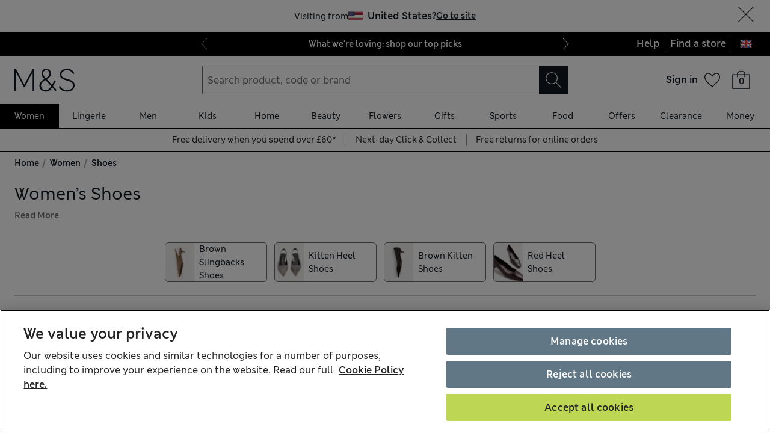

--- FILE ---
content_type: image/svg+xml
request_url: https://static.marksandspencer.com/icons/country-flags/UK.svg
body_size: 232
content:
<svg xmlns="http://www.w3.org/2000/svg" xmlns:xlink="http://www.w3.org/1999/xlink" width="23" height="13" viewBox="0 0 23 13">
  <defs>
    <polygon id="34-uk-a" points="0 0 0 13 26 13 26 0"/>
    <path id="34-uk-c" d="M13,6.5 L26,6.5 L26,13 L13,6.5 Z M13,6.5 L13,13 L0,13 L13,6.5 Z M13,6.5 L0,6.5 L0,0 L13,6.5 Z M13,6.5 L13,0 L26,0 L13,6.5 Z"/>
  </defs>
  <g fill="none" fill-rule="evenodd" transform="translate(-1.5)">
    <mask id="34-uk-b" fill="#fff">
      <use xlink:href="#34-uk-a"/>
    </mask>
    <g mask="url(#34-uk-b)">
      <polygon fill="#012169" fill-rule="nonzero" points="0 0 0 13 26 13 26 0"/>
      <path fill="#000" fill-rule="nonzero" stroke="#FFF" stroke-width="2.6" d="M0,0 L26,13 M26,0 L0,13"/>
      <mask id="34-uk-d" fill="#fff">
        <use xlink:href="#34-uk-c"/>
      </mask>
      <path fill="#000" fill-rule="nonzero" stroke="#C8102E" stroke-width="1.733" d="M0,0 L26,13 M26,0 L0,13" mask="url(#34-uk-d)"/>
      <path fill="#000" fill-rule="nonzero" stroke="#FFF" stroke-width="4.333" d="M13,0 L13,13 M0,6.5 L26,6.5"/>
      <path fill="#000" fill-rule="nonzero" stroke="#C8102E" stroke-width="2.6" d="M13,0 L13,13 M0,6.5 L26,6.5"/>
    </g>
  </g>
</svg>


--- FILE ---
content_type: application/x-javascript
request_url: https://www.marksandspencer.com/browse/asset/_next/static/chunks/83664-83594d2c0a343aab.js
body_size: 5707
content:
(self.webpackChunk_N_E=self.webpackChunk_N_E||[]).push([[83664],{93857:function(e,t,i){"use strict";i.d(t,{M:function(){return m}});var a=i(2690),n=i(64797),r=i(54569),o=i(95925),l=i(77187),s=i(32890),d=i.n(s),h=i(71563),g=i.n(h),m={List:e=>{var{children:t}=e;return(0,a.tZ)("div",{className:g().articleBanners,children:t})},Item:e=>{var{heading:t,description:i,link:s,imageUrl:h}=e,{getImageSizes:m}=(0,l.Z5)();return(0,a.BX)("div",{className:g().article,children:[(0,a.tZ)("div",{className:g().imageWrapper,children:(0,a.tZ)(d(),{src:h,alt:t,fill:!0,loader:n.tI,sizes:m({sm:"100vw",md:"50vw"})})}),(0,a.BX)("div",{className:g().bannerContent,children:[(0,a.tZ)(o.Z,{as:"h4",variant:"headingMedium",gutterBottom:2,isStrong:!0,children:t}),(0,a.tZ)(o.Z,{as:"p",gutterBottom:4,children:i}),(0,a.tZ)(r.m_,{href:s.url,variant:"primary",children:s.text})]})]})}}},20453:function(e,t,i){"use strict";i.d(t,{Z:function(){return f}});var a=i(2690),n=i(64797),r=i(95925),o=i(77187),l=i(32890),s=i.n(l),d=i(4064),h=i.n(d),g=i(27396),m=i.n(g),f={List:e=>{var{children:t}=e;return(0,a.tZ)("div",{className:m().container,children:t})},Item:e=>{var{imageUrl:t,title:i,description:l}=e,{getImageSizes:d}=(0,o.Z5)();return(0,a.BX)("div",{className:h().tile,children:[(0,a.tZ)("div",{className:h().imageWrapper,children:(0,a.tZ)(s(),{fill:!0,src:t,alt:i,loader:n.tI,sizes:d({sm:"100vw",md:"33vw"})})}),(0,a.tZ)(r.Z,{className:h().subTitle,as:"p",variant:"body",isStrong:!0,children:i}),(0,a.tZ)(r.Z,{as:"p",variant:"small",children:l})]})}}},83664:function(e,t,i){"use strict";i.d(t,{l:function(){return S}});var a=i(2690),n=i(13853),r=i(29337),o=i(58337),l=i(93857),s=i(98046),d=i(571),h=i(20453),g=i(64797),m=[{id:"8",text:'Dee is 5ft 11" / 180cm',bodyFit:"Model wears size 8 long"},{id:"12",text:'Sona is 5ft 11" / 180cm',bodyFit:"Model wears size 12 long"},{id:"16",text:'Danielle is 5ft 9.5" / 176cm',bodyFit:"Model wears size 16 long"}],f=[{id:"barrel",heading:"Barrel",mainDescription:"Designed to curve gently into a subtle barrel shape from hip to hem, these jeans are cut with a flatteringly high waist and ankle-grazing length.",link:{text:"Shop Barrel",url:"/l/women/jeans?filter=Fit%253DBarrel%2520leg"},sizes:[{id:"1",text:"Womens",image:{url:(0,g.Vh)("SD_WW_T57_9686_QQ_SP25_EC_0.jpg"),altText:"Womens Barrel Fit Denim"}}]},{id:"palazzo",heading:"Palazzo",mainDescription:"With an exaggerated wide-legged silhouette that flares out flatteringly from the hip, our palazzo-style jeans are available in a variety of washes.",link:{text:"Shop Palazzo",url:"/lyocell-blend-wide-leg-jeans/p/clp60653276"},sizes:[{id:"1",text:"Womens",image:{url:(0,g.Vh)("SD_WW_T57_9875_XA_AU24_EC_0-Actual.jpg"),altText:"Womens Palazzo Fit Denim"}}]},{id:"wide",heading:"Wide",mainDescription:"With a flattering high-waisted silhouette that’s slim fitting at the hip and loose on the leg (not to mention incredibly comfy), choose from either cropped or full-length styles.",link:{text:"Shop Wide",url:"/l/women/jeans/fs5/wide-leg"},sizes:[{id:"8",text:"Size 8",image:{url:(0,g.Vh)("03027_SHOT22_1456.jpg"),altText:"Size 8 Image for Wide Fit"},video:{url:(0,g.Vh)("03027_SHOT22_T577272_WIDE_LEG",{type:"video"}),name:"denim-fit Size 8 for Wide"}},{id:"12",text:"Size 12",image:{url:(0,g.Vh)("03027_SHOT23_0097.jpg"),altText:"Size 12 Image for Wide Fit"},video:{url:(0,g.Vh)("03027_SHOT23_T577272_WIDE_LEG",{type:"video"}),name:"denim-fit Size 12 for Wide"}},{id:"16",text:"Size 16",image:{url:(0,g.Vh)("03027_SHOT24_1221.jpg"),altText:"Size 16 Image for Wide Fit"},video:{url:(0,g.Vh)("03027_SHOT24_T577272_WIDE_LEG",{type:"video"}),name:"denim-fit Size 16 for Wide"}}]},{id:"flared",heading:"Magic Slim Flare",mainDescription:"Made from easy-to-wear stretch fabric, this retro-inspired style has a relaxed fit through the hip and thigh that flares out below the knee.",link:{text:"Shop Magic Slim Flare",url:"/l/women/jeans/fs5/flared"},sizes:[{id:"8",text:"Size 8",image:{url:(0,g.Vh)("03027_SHOT16_1068.jpg"),altText:"Size 8 Image for Magic Slim Flare Fit"},video:{url:(0,g.Vh)("03027_SHOT16_T576020_SLIM_FLARE",{type:"video"}),name:"denim-fit Size 8 for Magic Slim Flare"}},{id:"12",text:"Size 12",image:{url:(0,g.Vh)("03027_SHOT17_1618.jpg"),altText:"Size 12 Image for Magic Slim Flare Fit"},video:{url:(0,g.Vh)("03027_SHOT17_T576020_SLIM_FLARE  ",{type:"video"}),name:"denim-fit Size 12 for Magic Slim Flare"}},{id:"16",text:"Size 16",image:{url:(0,g.Vh)("03027_SHOT18_1409.jpg"),altText:"Size 16 Image for Magic Slim Flare Fit"},video:{url:(0,g.Vh)("03027_SHOT18_T576020_SLIM_FLARE",{type:"video"}),name:"denim-fit Size 16 for Magic Slim Flare"}}]},{id:"bootcut",heading:"Eva Bootcut",mainDescription:"A modern-day staple for every woman’s wardrobe, this figure-hugging style has a cut that skims the hip and thigh, then kicks out from the knee, helping to make your legs look so much longer.",link:{text:"Shop Eva Bootcut",url:"/l/women/jeans/fs5/bootcut-fit"},sizes:[{id:"8",text:"Size 8",image:{url:(0,g.Vh)("03027_SHOT19_1750.jpg"),altText:"Size 8 Image for Eva Bootcut Fit"},video:{url:(0,g.Vh)("03027_SHOT19_T577567_BOOTCUT",{type:"video"}),name:"denim-fit Size 8 for Eva Bootcut"}},{id:"12",text:"Size 12",image:{url:(0,g.Vh)("03027_SHOT20_1943.jpg"),altText:"Size 12 Image for Eva Bootcut Fit"},video:{url:(0,g.Vh)("03027_SHOT20_T577567_BOOTCUT",{type:"video"}),name:"denim-fit Size 12 for Eva Bootcut"}},{id:"16",text:"Size 16",image:{url:(0,g.Vh)("03027_SHOT21_2191.jpg"),altText:"Size 16 Image for Eva Bootcut Fit"},video:{url:(0,g.Vh)("03027_SHOT21_T577567_BOOTCUT",{type:"video"}),name:"denim-fit Size 16 for Eva Bootcut"}}]},{id:"mom",heading:"Mom",mainDescription:"With an easy-to-style high waist, a roomy fit at the hip and thigh and a relaxed leg that tapers to the ankle, our mom jeans are universally flattering.",link:{text:"Shop Mom",url:"/l/women/jeans/fs5/mom-fit"},sizes:[{id:"8",text:"Size 8",image:{url:(0,g.Vh)("03027_SHOT10_3086.jpg"),altText:"Size 8 Image for Mom Fit"},video:{url:(0,g.Vh)("03027_SHOT10_T579115_MOM",{type:"video"}),name:"denim-fit Size 8 for Mom"}},{id:"12",text:"Size 12",image:{url:(0,g.Vh)("03027_SHOT11_4138.jpg"),altText:"Size 12 Image for Mom Fit"},video:{url:(0,g.Vh)("03027_SHOT11_T579115_MOM",{type:"video"}),name:"denim-fit Size 12 for Mom"}},{id:"16",text:"Size 16",image:{url:(0,g.Vh)("03027_SHOT12_4337.jpg"),altText:"Size 16 Image for Mom Fit"},video:{url:(0,g.Vh)("03027_SHOT12_T579115_MOM",{type:"video"}),name:"denim-fit Size 16 for Mom"}}]},{id:"boyfriend",heading:"Boyfriend",mainDescription:"With a laid-back vibe that’s perfect for weekend dressing, boyfriend jeans sit lower on the waist than other styles and have a slightly oversized, slouchy fit.",link:{text:"Shop Boyfriend",url:"/l/women/jeans/fs5/boyfriend-fit"},sizes:[{id:"8",text:"Size 8",image:{url:(0,g.Vh)("03027_SHOT13_0518.jpg"),altText:"Size 8 Image for Boyfriend Fit"},video:{url:(0,g.Vh)("03027_SHOT13_T576214_BOYFRIEND",{type:"video"}),name:"denim-fit Size 8 for Boyfriend"}},{id:"12",text:"Size 12",image:{url:(0,g.Vh)("03027_SHOT14_0831.jpg"),altText:"Size 12 Image for Boyfriend Fit"},video:{url:(0,g.Vh)("03027_SHOT14_T576214_BOYFRIEND",{type:"video"}),name:"denim-fit Size 12 for Boyfriend"}},{id:"16",text:"Size 16",image:{url:(0,g.Vh)("03027_SHOT15_0642.jpg"),altText:"Size 16 Image for Boyfriend Fit"},video:{url:(0,g.Vh)("03027_SHOT15_T576214_BOYFRIEND",{type:"video"}),name:"denim-fit Size 16 for Boyfriend"}}]},{id:"cigarette",heading:"Harper Cigarette",mainDescription:"With a straight rather than tapered leg, cigarette jeans are often cropped or ankle length and a sleek, elegant way to get your denim fix.",link:{text:"Shop Harper Cigarette",url:"/l/women/jeans/fs5/cigarette-fit"},sizes:[{id:"8",text:"Size 8",image:{url:(0,g.Vh)("03027_SHOT25_2512.jpg"),altText:"Size 8 Image for Harper Cigarette Fit"},video:{url:(0,g.Vh)("03027_SHOT25_T577670_CIGARETTE",{type:"video"}),name:"denim-fit Size 8 for Harper Cigarette"}},{id:"12",text:"Size 12",image:{url:(0,g.Vh)("03027_SHOT26_2778.jpg"),altText:"Size 12 Image for Harper Cigarette Fit"},video:{url:(0,g.Vh)("03027_SHOT26_T577670_CIGARETTE",{type:"video"}),name:"denim-fit Size 12 for Harper Cigarette"}},{id:"16",text:"Size 16",image:{url:(0,g.Vh)("03027_SHOT27_2726.jpg"),altText:"Size 16 Image for Harper Cigarette Fit"},video:{url:(0,g.Vh)("03027_SHOT27_T577670_CIGARETTE",{type:"video"}),name:"denim-fit Size 16 for Harper Cigarette"}}]},{id:"skinny",heading:"Ivy Skinny",mainDescription:"Hugging your body from hip to ankle, skinnies are the perfect everyday jeans. Available in mid and high rise, plus our Magic fit, made with a sculpting yet super comfortable stretch fabric.	",link:{text:"Shop Ivy Skinny",url:"/l/women/jeans/fs5/skinny-fit"},sizes:[{id:"8",text:"Size 8",image:{url:(0,g.Vh)("03027_SHOT1_3593.jpg"),altText:"Size 8 Image for Ivy Skinny Fit"},video:{url:(0,g.Vh)("03027_SHOT1_T577561_SKINNY",{type:"video"}),name:"denim-fit Size 8 for Ivy Skinny"}},{id:"12",text:"Size 12",image:{url:(0,g.Vh)("03027_SHOT2_3830.jpg"),altText:"Size 12 Image for Ivy Skinny Fit"},video:{url:(0,g.Vh)("03027_SHOT2_T577561_SKINNY",{type:"video"}),name:"denim-fit Size 12 for Ivy Skinny"}},{id:"16",text:"Size 16",image:{url:(0,g.Vh)("03027_SHOT3_4589.jpg"),altText:"Size 16 Image for Ivy Skinny Fit"},video:{url:(0,g.Vh)("03027_SHOT3_T577561_SKINNY",{type:"video"}),name:"denim-fit Size 16 for Ivy Skinny"}}]},{id:"slim",heading:"Lily Slim",mainDescription:"With a slender fit that tapers from hip to ankle, slim-fitting jeans flatter all body shapes and are available in both mid-rise and Magic fit.",link:{text:"Shop Lily Slim",url:"/l/women/jeans/fs5/slim-fit"},sizes:[{id:"8",text:"Size 8",image:{url:(0,g.Vh)("03027_SHOT4_2380.jpg"),altText:"Size 8 Image for Lily Slim Fit"},video:{url:(0,g.Vh)("03027_SHOT4_T577564_SLIM",{type:"video"}),name:"denim-fit Size 8 for Lily Slim"}},{id:"12",text:"Size 12",image:{url:(0,g.Vh)("03027_SHOT5_2758.jpg"),altText:"Size 12 Image for Lily Slim Fit"},video:{url:(0,g.Vh)("03027_SHOT5_T577564_SLIM",{type:"video"}),name:"denim-fit Size 12 for Lily Slim"}},{id:"16",text:"Size 16",image:{url:(0,g.Vh)("03027_SHOT6_3168.jpg"),altText:"Size 16 Image for Lily Slim Fit"},video:{url:(0,g.Vh)("03027_SHOT6_T577564_SLIM",{type:"video"}),name:"denim-fit Size 16 for Lily Slim"}}]},{id:"straight",heading:"Sienna Straight",mainDescription:"Looking for a timeless pair of jeans that’ll be your go-to for seasons to come? These fit the bill perfectly, with a classic straight fit from hip to ankle that’s not too tight, or too baggy.",link:{url:"/l/women/jeans/fs5/straight-leg-2",text:"Shop Sienna Straight"},sizes:[{id:"8",text:"Size 8",image:{url:(0,g.Vh)("03027_SHOT7_3667.jpg"),altText:"Size 8 Image for Sienna Straight Fit"},video:{url:(0,g.Vh)("03027_SHOT7_T577566_STRAIGHT",{type:"video"}),name:"denim-fit Size 8 for Sienna Straight"}},{id:"12",text:"Size 12",image:{url:(0,g.Vh)("03027_SHOT8_2124.jpg"),altText:"Size 12 Image for Sienna Straight Fit"},video:{url:(0,g.Vh)("03027_SHOT8_T577566_STRAIGHT",{type:"video"}),name:"denim-fit Size 12 for Sienna Straight"}},{id:"16",text:"Size 16",image:{url:(0,g.Vh)("03027_SHOT9_3369.jpg"),altText:"Size 16 Image for Sienna Straight Fit"},video:{url:(0,g.Vh)("03027_SHOT9_T577566_STRAIGHT",{type:"video"}),name:"denim-fit Size 16 for Sienna Straight"}}]}],c=[{content:{heading:"Barrel",description:"If you want to make a statement, our curved barrel-leg jeans are the fit you need. With an exaggerated shape that curves out from the hip then in again towards the ankle, the barrel jean is one of our more fashion-forward silhouettes. Contrast the curved lines with slick tailoring and pair with ballet flats, trainers or ankle boots.",link:{text:"Shop Barrel",url:"/l/women/jeans?filter=Fit%253DBarrel%2520leg"}},imageUrl:(0,g.Vh)("SD_WW_T57_9686_QQ_SP25_EC_2.jpg")},{content:{heading:"Palazzo",description:"Palazzo-style jeans are just as easy to wear as their closest relation — the wide-leg — and the same styling rules apply. Balance out the exaggerated shape with a fitted top and always tuck or half-tuck to give your waist definition. Palazzo jeans have a more flowing shape however, with more room through the hips and legs than the wide leg, so are ideal if you want a more relaxed look.",link:{text:"Shop Palazzo",url:"/lyocell-blend-wide-leg-jeans/p/clp60653276"}},imageUrl:(0,g.Vh)("SD_WW_T57_9875_XA_AU24_EC_2-Actual.jpg")},{content:{heading:"Ivy Skinny",description:"Designed to fit snugly, our skinny jeans are made with added stretch so as well as hugging your body, they’re super comfortable, too. Choose from low, high, or mid-rise depending on your preference. Or try our Magic fit: made with a sculpting stretch fabric that streamlines your shape and ‘holds’ you in, they’ll rapidly become your new best friend.",link:{text:"Shop Ivy Skinny",url:"/l/women/jeans/fs5/skinny-fit"}},imageUrl:(0,g.Vh)("03027_SHOT1_3593crop.jpg?wid=640")},{content:{heading:"Lily Slim",description:"Love skinny jeans but want to wear something a little more forgiving? Giving you a sleek, elegant silhouette, slim-fit jeans are the perfect compromise between skinny and straight, skimming your curves rather than clinging too tightly. Equally perfect for casual weekend walks or dressing up for nights out, our range of slim-fit jeans is available in mid-rise and also our supportive Magic shaping fit. ",link:{text:"Shop Lily Slim",url:"/l/women/jeans/fs5/slim-fit"}},imageUrl:(0,g.Vh)("03027_SHOT4_2380crop.jpg?wid=640")},{content:{heading:"Sienna Straight",description:"If you want to bypass the latest trends, and find a no-fuss pair for the every day, straight-leg jeans could be the answer. This timeless style suits all and is ideal if you want a streamlined look that’s not too figure hugging. Flattering and versatile, choose a classic indigo wash that’ll go with pretty much anything and you’ll have a wardrobe staple to wear on repeat.",link:{url:"/l/women/jeans/fs5/straight-leg-2",text:"Shop Sienna Straight"}},imageUrl:(0,g.Vh)("03027_SHOT7_3667crop.jpg?wid=640")},{content:{heading:"Mom",description:"Inspired by jeans worn in the eighties and nineties, mom jeans are designed with a high-waist and a relaxed leg fit that tapers to the ankle, giving a modern-day twist to a vintage style. With a less slouchy design than boyfriend jeans, they can be dressed up or down depending on your plans. Team with a tucked-in tee and loafers for run-around days or heels and a blazer for after-work drinks.",link:{text:"Shop Mom",url:"/l/women/jeans/fs5/mom-fit"}},imageUrl:(0,g.Vh)("03027_SHOT10_3086crop.jpg?wid=640")},{content:{heading:"Boyfriend",description:"Boyfriend jeans are the perfect easy-to-wear wardrobe staple for off-duty moments, with a roomy, relaxed fit inspired by men’s clothing.  They sit lower on the waist than other styles, with a low or mid-rise, and have a slightly oversized fit and a classic, straight-cut, rather than tapered leg. Ideal for creating a laidback, yet feminine vibe, but can be smartened up instantly with a dressy top and heels.",link:{text:"Shop Boyfriend",url:"/l/women/jeans/fs5/boyfriend-fit"}},imageUrl:(0,g.Vh)("03027_SHOT13_0518crop.jpg")},{content:{heading:"Eva Bootcut",description:"A throwback to the noughties, bootcut jeans were once the uniform of everyone from WAGs to mums on the school run, and are now back firmly in vogue. This figure-flattering style hugs the hip and thigh, then flares out from the knee, and is unbeatable for making your legs look so much  longer. Double up your denim and wear with Western-style boots for a fresh take on this classic fit.",link:{text:"Shop Eva Bootcut",url:"/l/women/jeans/fs5/bootcut-fit"}},imageUrl:(0,g.Vh)("03027_SHOT19_1750crop.jpg?wid=640")},{content:{heading:"Magic Slim Flare",description:"Cousin to the bootcut, but with a more relaxed fit through the hip and thigh, flared jeans have been firmly on the style map since the 1960s. With a flattering high waisted cut, wear with simple, fitted garments on top to let the jeans have the spotlight. Heels really lend themselves to this style of jeans: try sleek, heeled boots in the colder months, or chic kitten heels when the weather warms.",link:{text:"Shop Magic Slim Flare",url:"/l/women/jeans/fs5/flared"}},imageUrl:(0,g.Vh)("03027_SHOT16_1068crop.jpg?wid=640")},{content:{heading:"Wide",description:"Make a statement with a pair of wide leg jeans - the latest go-to style on the block. With a flattering waist-defining silhouette that hugs the hips, then flows out into a relaxed wide leg, these jeans are effortlessly versatile and deserve a place in every wardrobe. Whether you choose cropped or full-length the choice is yours. Wear with tops tucked or half-tucked in to define your shape, and team with everything from boots to sandals.",link:{text:"Shop Wide",url:"/l/women/jeans/fs5/wide-leg"}},imageUrl:(0,g.Vh)("03027_SHOT22_1456crop.jpg")},{content:{heading:"Harper Cigarette",description:"With a sleek, retro-style silhouette and a slim, straight leg that skims rather than hugs the body, cigarette-style jeans are the perfect halfway house between straight and skinny jeans. Choose a pair that sits just above your ankle, team with loafers or Mary Jane’s for the ultimate in dressed-down preppy chic.",link:{text:"Shop Harper Cigarette",url:"/l/women/jeans/fs5/cigarette-fit"}},imageUrl:(0,g.Vh)("03027_SHOT25_2512crop.jpg")}],p=[{title:"Support act",description:"Discover our Magic shaping jeans that flatten and sculpt your hips and tummy, giving you curves in all the right places.",imageUrl:(0,g.Vh)("03027_SHOT16_1243.jpg")},{title:"Great shapes",description:"With clever darts to lift and shape, no-gape waistbands and a choice of flattering leg shapes from skinny to bootcut, discover your best-ever fit.",imageUrl:(0,g.Vh)("03027_SHOT18_1492.jpg")},{title:"Comfort is king",description:"Thanks to our super soft and stretchy denim you’ll find every fit is just so comfy. We only use cotton that’s responsibly sourced, and by measuring the water in each wash, we’re careful with every drop.",imageUrl:(0,g.Vh)("03027_SHOT25_2524.jpg")}],u=f.map(e=>e.id),S=e=>{var{defaultFit:t,pageType:i}=e,[g,S]=(0,n.useState)(()=>f[0].sizes[0].id),_=(0,n.useCallback)(e=>{S(e),(0,r.ec)((0,o.RP)({pageType:i,kind:"womens-denim",interactionType:"select-size",selectedValue:e,linkType:"btn"}))},[i]),y=(0,n.useCallback)(e=>{(0,r.ec)((0,o.RP)({pageType:i,kind:"womens-denim",interactionType:"choose-a-fit",selectedValue:e,linkType:"pill"}))},[i]),T=m.find(e=>e.id===g);return(0,a.BX)(a.HY,{children:[(0,a.BX)(s.mQ.Root,{onChange:y,defaultFitValue:t,supportedFits:u,children:[(0,a.tZ)(s.mQ.List,{tabs:f.map(e=>({label:e.heading,value:e.id}))}),f.map(e=>(0,a.tZ)(s.mQ.Panel,{value:e.id,children:(0,a.BX)(s.Ge.Root,{children:[(0,a.BX)(s.Ge.Content,{children:[(0,a.tZ)(s.Ge.Title,{children:e.heading}),(0,a.tZ)(s.Ge.Description,{children:e.mainDescription}),T&&(0,a.tZ)(s.Ge.ModelInfo,{description:T.text,bodyFit:T.bodyFit}),(0,a.tZ)(s.Ge.CTA,{href:(0,o.BS)({link:e.link.url,category:"ww_denim-fit-guide",buttonText:e.link.text,component:"fit-widget"}),children:e.link.text})]}),(0,a.tZ)(s.Ge.Media,{children:(0,a.tZ)(s.FH,{selectedFitLabel:e.heading,selectedSizeId:g,onSizeChange:_,sizes:e.sizes,onPlay:e=>{(0,r.ec)((0,o.OL)({action:"start",kind:"womens-denim",videoName:e}))},onPause:e=>{(0,r.ec)((0,o.OL)({action:"pause",kind:"womens-denim",videoName:e}))}})})]})},e.id))]}),(0,a.tZ)(d.VJ,{title:"Jeans for Your Body",children:(0,a.tZ)(h.Z.List,{children:p.map(e=>(0,a.tZ)(h.Z.Item,{title:e.title,description:e.description,imageUrl:e.imageUrl},e.title))})}),(0,a.tZ)(d.VJ,{title:"M&S Fits in Focus",hasPadding:!1,children:(0,a.tZ)(l.M.List,{children:c.map(e=>(0,a.tZ)(l.M.Item,{heading:e.content.heading,description:e.content.description,link:{url:(0,o.BS)({link:e.content.link.url,category:"ww_denim-fit-guide",buttonText:e.content.link.text,component:"article"}),text:e.content.link.text},imageUrl:e.imageUrl},e.content.heading))})})]})}},71563:function(e){e.exports={articleBanners:"article-banners_articleBanners__xksCh",article:"article-banners_article__syXs_",imageWrapper:"article-banners_imageWrapper__T2naR",bannerContent:"article-banners_bannerContent__oFwMg"}},4064:function(e){e.exports={tile:"tile_tile__aLQUV",imageWrapper:"tile_imageWrapper__Yt1_8",subTitle:"tile_subTitle__CNNM0"}},27396:function(e){e.exports={container:"trade-tiles_container__2OB66"}}}]);
//# sourceMappingURL=83664-83594d2c0a343aab.js.map

--- FILE ---
content_type: application/x-javascript
request_url: https://www.marksandspencer.com/browse/asset/_next/static/chunks/43463-5f6d9310e0d1c2b0.js
body_size: 6976
content:
(self.webpackChunk_N_E=self.webpackChunk_N_E||[]).push([[43463],{55402:function(t,r,e){var n=e(57890),i=e(67476);function a(t){this.__wrapped__=t,this.__actions__=[],this.__dir__=1,this.__filtered__=!1,this.__iteratees__=[],this.__takeCount__=4294967295,this.__views__=[]}a.prototype=n(i.prototype),a.prototype.constructor=a,t.exports=a},77915:function(t,r,e){var n=e(57890),i=e(67476);function a(t,r){this.__wrapped__=t,this.__actions__=[],this.__chain__=!!r,this.__index__=0,this.__values__=void 0}a.prototype=n(i.prototype),a.prototype.constructor=a,t.exports=a},67476:function(t){t.exports=function(){}},16740:function(t,r,e){var n=e(80229),i=e(13660),a=i?function(t,r){return i.set(t,r),t}:n;t.exports=a},94111:function(t){var r=Math.max;t.exports=function(t,e,n,i){for(var a=-1,o=t.length,s=n.length,u=-1,l=e.length,p=r(o-s,0),c=Array(l+p),f=!i;++u<l;)c[u]=e[u];for(;++a<s;)(f||a<o)&&(c[n[a]]=t[a]);for(;p--;)c[u++]=t[a++];return c}},87157:function(t){var r=Math.max;t.exports=function(t,e,n,i){for(var a=-1,o=t.length,s=-1,u=n.length,l=-1,p=e.length,c=r(o-u,0),f=Array(c+p),h=!i;++a<c;)f[a]=t[a];for(var d=a;++l<p;)f[d+l]=e[l];for(;++s<u;)(h||a<o)&&(f[d+n[s]]=t[a++]);return f}},96341:function(t){t.exports=function(t,r){for(var e=t.length,n=0;e--;)t[e]===r&&++n;return n}},55516:function(t,r,e){var n=e(87309),i=e(83250);t.exports=function(t,r,e){var a=1&r,o=n(t);return function r(){return(this&&this!==i&&this instanceof r?o:t).apply(a?e:this,arguments)}}},87309:function(t,r,e){var n=e(57890),i=e(93702);t.exports=function(t){return function(){var r=arguments;switch(r.length){case 0:return new t;case 1:return new t(r[0]);case 2:return new t(r[0],r[1]);case 3:return new t(r[0],r[1],r[2]);case 4:return new t(r[0],r[1],r[2],r[3]);case 5:return new t(r[0],r[1],r[2],r[3],r[4]);case 6:return new t(r[0],r[1],r[2],r[3],r[4],r[5]);case 7:return new t(r[0],r[1],r[2],r[3],r[4],r[5],r[6])}var e=n(t.prototype),a=t.apply(e,r);return i(a)?a:e}}},25406:function(t,r,e){var n=e(82274),i=e(87309),a=e(14963),o=e(2226),s=e(95903),u=e(38577),l=e(83250);t.exports=function(t,r,e){var p=i(t);return function i(){for(var c=arguments.length,f=Array(c),h=c,d=s(i);h--;)f[h]=arguments[h];var g=c<3&&f[0]!==d&&f[c-1]!==d?[]:u(f,d);return(c-=g.length)<e?o(t,r,a,i.placeholder,void 0,f,g,void 0,void 0,e-c):n(this&&this!==l&&this instanceof i?p:t,this,f)}}},14963:function(t,r,e){var n=e(94111),i=e(87157),a=e(96341),o=e(87309),s=e(2226),u=e(95903),l=e(58656),p=e(38577),c=e(83250);t.exports=function t(r,e,f,h,d,g,v,y,m,x){var _=128&e,A=1&e,W=2&e,I=24&e,R=512&e,w=W?void 0:o(r);return function k(){for(var O=arguments.length,b=Array(O),E=O;E--;)b[E]=arguments[E];if(I)var B=u(k),M=a(b,B);if(h&&(b=n(b,h,d,I)),g&&(b=i(b,g,v,I)),O-=M,I&&O<x){var F=p(b,B);return s(r,e,t,k.placeholder,f,b,F,y,m,x-O)}var j=A?f:this,C=W?j[r]:r;return O=b.length,y?b=l(b,y):R&&O>1&&b.reverse(),_&&m<O&&(b.length=m),this&&this!==c&&this instanceof k&&(C=w||o(C)),C.apply(j,b)}}},70971:function(t,r,e){var n=e(82274),i=e(87309),a=e(83250);t.exports=function(t,r,e,o){var s=1&r,u=i(t);return function r(){for(var i=-1,l=arguments.length,p=-1,c=o.length,f=Array(c+l);++p<c;)f[p]=o[p];for(;l--;)f[p++]=arguments[++i];return n(this&&this!==a&&this instanceof r?u:t,s?e:this,f)}}},2226:function(t,r,e){var n=e(89783),i=e(54449),a=e(70241);t.exports=function(t,r,e,o,s,u,l,p,c,f){var h=8&r;r|=h?32:64,4&(r&=~(h?64:32))||(r&=-4);var d=[t,r,s,h?u:void 0,h?l:void 0,h?void 0:u,h?void 0:l,p,c,f],g=e.apply(void 0,d);return n(t)&&i(g,d),g.placeholder=o,a(g,t,r)}},31059:function(t,r,e){var n=e(16740),i=e(55516),a=e(25406),o=e(14963),s=e(70971),u=e(14267),l=e(86951),p=e(54449),c=e(70241),f=e(96843),h=Math.max;t.exports=function(t,r,e,d,g,v,y,m){var x=2&r;if(!x&&"function"!=typeof t)throw TypeError("Expected a function");var _=d?d.length:0;if(_||(r&=-97,d=g=void 0),y=void 0===y?y:h(f(y),0),m=void 0===m?m:f(m),_-=g?g.length:0,64&r){var A=d,W=g;d=g=void 0}var I=x?void 0:u(t),R=[t,r,e,d,g,A,W,v,y,m];if(I&&l(R,I),t=R[0],r=R[1],e=R[2],d=R[3],g=R[4],(m=R[9]=void 0===R[9]?x?0:t.length:h(R[9]-_,0))||!(24&r)||(r&=-25),r&&1!=r)w=8==r||16==r?a(t,r,m):32!=r&&33!=r||g.length?o.apply(void 0,R):s(t,r,e,d);else var w=i(t,r,e);return c((I?n:p)(w,R),t,r)}},14267:function(t,r,e){var n=e(13660),i=e(71607),a=n?function(t){return n.get(t)}:i;t.exports=a},70705:function(t,r,e){var n=e(23188),i=Object.prototype.hasOwnProperty;t.exports=function(t){for(var r=t.name+"",e=n[r],a=i.call(n,r)?e.length:0;a--;){var o=e[a],s=o.func;if(null==s||s==t)return o.name}return r}},95903:function(t){t.exports=function(t){return t.placeholder}},82930:function(t){var r=/\{\n\/\* \[wrapped with (.+)\] \*/,e=/,? & /;t.exports=function(t){var n=t.match(r);return n?n[1].split(e):[]}},62950:function(t){var r=/\{(?:\n\/\* \[wrapped with .+\] \*\/)?\n?/;t.exports=function(t,e){var n=e.length;if(!n)return t;var i=n-1;return e[i]=(n>1?"& ":"")+e[i],e=e.join(n>2?", ":" "),t.replace(r,"{\n/* [wrapped with "+e+"] */\n")}},89783:function(t,r,e){var n=e(55402),i=e(14267),a=e(70705),o=e(61821);t.exports=function(t){var r=a(t),e=o[r];if("function"!=typeof e||!(r in n.prototype))return!1;if(t===e)return!0;var s=i(e);return!!s&&t===s[0]}},86951:function(t,r,e){var n=e(94111),i=e(87157),a=e(38577),o="__lodash_placeholder__",s=Math.min;t.exports=function(t,r){var e=t[1],u=r[1],l=e|u,p=l<131,c=128==u&&8==e||128==u&&256==e&&t[7].length<=r[8]||384==u&&r[7].length<=r[8]&&8==e;if(!(p||c))return t;1&u&&(t[2]=r[2],l|=1&e?0:4);var f=r[3];if(f){var h=t[3];t[3]=h?n(h,f,r[4]):f,t[4]=h?a(t[3],o):r[4]}return(f=r[5])&&(h=t[5],t[5]=h?i(h,f,r[6]):f,t[6]=h?a(t[5],o):r[6]),(f=r[7])&&(t[7]=f),128&u&&(t[8]=null==t[8]?r[8]:s(t[8],r[8])),null==t[9]&&(t[9]=r[9]),t[0]=r[0],t[1]=l,t}},13660:function(t,r,e){var n=e(98001),i=n&&new n;t.exports=i},23188:function(t){t.exports={}},58656:function(t,r,e){var n=e(32166),i=e(5023),a=Math.min;t.exports=function(t,r){for(var e=t.length,o=a(r.length,e),s=n(t);o--;){var u=r[o];t[o]=i(u,e)?s[u]:void 0}return t}},38577:function(t){var r="__lodash_placeholder__";t.exports=function(t,e){for(var n=-1,i=t.length,a=0,o=[];++n<i;){var s=t[n];(s===e||s===r)&&(t[n]=r,o[a++]=n)}return o}},54449:function(t,r,e){var n=e(16740),i=e(37357)(n);t.exports=i},70241:function(t,r,e){var n=e(82930),i=e(62950),a=e(4173),o=e(58029);t.exports=function(t,r,e){var s=r+"";return a(t,i(s,o(n(s),e)))}},58029:function(t,r,e){var n=e(84004),i=e(45436),a=[["ary",128],["bind",1],["bindKey",2],["curry",8],["curryRight",16],["flip",512],["partial",32],["partialRight",64],["rearg",256]];t.exports=function(t,r){return n(a,function(e){var n="_."+e[0];r&e[1]&&!i(t,n)&&t.push(n)}),t.sort()}},18153:function(t,r,e){var n=e(55402),i=e(77915),a=e(32166);t.exports=function(t){if(t instanceof n)return t.clone();var r=new i(t.__wrapped__,t.__chain__);return r.__actions__=a(t.__actions__),r.__index__=t.__index__,r.__values__=t.__values__,r}},80889:function(t,r,e){var n=e(31059);t.exports=function(t,r,e){return r=e?void 0:r,r=t&&null==r?t.length:r,n(t,128,void 0,void 0,void 0,void 0,r)}},17953:function(t,r,e){var n=e(18361);t.exports=function(t){return n(t,4)}},17954:function(t,r,e){var n=e(31059);function i(t,r,e){var a=n(t,8,void 0,void 0,void 0,void 0,void 0,r=e?void 0:r);return a.placeholder=i.placeholder,a}i.placeholder={},t.exports=i},62900:function(t,r,e){var n=e(45633),i=e(98733),a=Array.prototype.push;function o(t,r){return 2==r?function(r,e){return t(r,e)}:function(r){return t(r)}}function s(t){for(var r=t?t.length:0,e=Array(r);r--;)e[r]=t[r];return e}function u(t,r){return function(){var e=arguments.length;if(e){for(var n=Array(e);e--;)n[e]=arguments[e];var i=n[0]=r.apply(void 0,n);return t.apply(void 0,n),i}}}t.exports=function t(r,e,l,p){var c="function"==typeof e,f=e===Object(e);if(f&&(p=l,l=e,e=void 0),null==l)throw TypeError();p||(p={});var h={cap:!("cap"in p)||p.cap,curry:!("curry"in p)||p.curry,fixed:!("fixed"in p)||p.fixed,immutable:!("immutable"in p)||p.immutable,rearg:!("rearg"in p)||p.rearg},d=c?l:i,g="curry"in p&&p.curry,v="fixed"in p&&p.fixed,y="rearg"in p&&p.rearg,m=c?l.runInContext():void 0,x=c?l:{ary:r.ary,assign:r.assign,clone:r.clone,curry:r.curry,forEach:r.forEach,isArray:r.isArray,isError:r.isError,isFunction:r.isFunction,isWeakMap:r.isWeakMap,iteratee:r.iteratee,keys:r.keys,rearg:r.rearg,toInteger:r.toInteger,toPath:r.toPath},_=x.ary,A=x.assign,W=x.clone,I=x.curry,R=x.forEach,w=x.isArray,k=x.isError,O=x.isFunction,b=x.isWeakMap,E=x.keys,B=x.rearg,M=x.toInteger,F=x.toPath,j=E(n.aryMethod),C={castArray:function(t){return function(){var r=arguments[0];return w(r)?t(s(r)):t.apply(void 0,arguments)}},iteratee:function(t){return function(){var r=arguments[0],e=arguments[1],n=t(r,e),i=n.length;return h.cap&&"number"==typeof e?(e=e>2?e-2:1,i&&i<=e?n:o(n,e)):n}},mixin:function(t){return function(r){var e=this;if(!O(e))return t(e,Object(r));var n=[];return R(E(r),function(t){O(r[t])&&n.push([t,e.prototype[t]])}),t(e,Object(r)),R(n,function(t){var r=t[1];O(r)?e.prototype[t[0]]=r:delete e.prototype[t[0]]}),e}},nthArg:function(t){return function(r){var e=r<0?1:M(r)+1;return I(t(r),e)}},rearg:function(t){return function(r,e){var n=e?e.length:0;return I(t(r,e),n)}},runInContext:function(e){return function(n){return t(r,e(n),p)}}};function L(t,r,e){if(h.fixed&&(v||!n.skipFixed[t])){var i=n.methodSpread[t],o=i&&i.start;return void 0===o?_(r,e):function(){for(var t=arguments.length,e=t-1,n=Array(t);t--;)n[t]=arguments[t];var i=n[o],s=n.slice(0,o);return i&&a.apply(s,i),o!=e&&a.apply(s,n.slice(o+1)),r.apply(this,s)}}return r}function S(t,r,e){return h.rearg&&e>1&&(y||!n.skipRearg[t])?B(r,n.methodRearg[t]||n.aryRearg[e]):r}function D(t,r){r=F(r);for(var e=-1,n=r.length,i=n-1,a=W(Object(t)),o=a;null!=o&&++e<n;){var s=r[e],u=o[s];null==u||O(u)||k(u)||b(u)||(o[s]=W(e==i?u:Object(u))),o=o[s]}return a}function P(r,e){var i=n.aliasToReal[r]||r,a=n.remap[i]||i,o=p;return function(r){var n=c?m[a]:e;return t(c?m:x,i,n,A(A({},o),r))}}function z(t,r){return function(){var e=arguments.length;if(!e)return t();for(var n=Array(e);e--;)n[e]=arguments[e];var i=h.rearg?0:e-1;return n[i]=r(n[i]),t.apply(void 0,n)}}function q(t,r,e){var i,a=n.aliasToReal[t]||t,l=r,p=C[a];return p?l=p(r):h.immutable&&(n.mutate.array[a]?l=u(r,s):n.mutate.object[a]?l=u(r,function(t){return r({},t)}):n.mutate.set[a]&&(l=u(r,D))),R(j,function(t){return R(n.aryMethod[t],function(r){if(a==r){var e,s=n.methodSpread[a];return i=s&&s.afterRearg?L(a,S(a,l,t),t):S(a,L(a,l,t),t),e=i=function(t,r){if(h.cap){var e=n.iterateeRearg[t];if(e)return z(r,function(t){var r,n=e.length;return r=B(o(t,n),e),2==n?function(t,e){return r.apply(void 0,arguments)}:function(t){return r.apply(void 0,arguments)}});var i=!c&&n.iterateeAry[t];if(i)return z(r,function(t){return"function"==typeof t?o(t,i):t})}return r}(a,i),i=g||h.curry&&t>1?I(e,t):e,!1}}),!i}),i||(i=l),i==r&&(i=g?I(i,1):function(){return r.apply(this,arguments)}),i.convert=P(a,r),i.placeholder=r.placeholder=e,i}if(!f)return q(e,l,d);var T=l,K=[];return R(j,function(t){R(n.aryMethod[t],function(t){var r=T[n.remap[t]||t];r&&K.push([t,q(t,r,T)])})}),R(E(T),function(t){var r=T[t];if("function"==typeof r){for(var e=K.length;e--;)if(K[e][0]==t)return;r.convert=P(t,r),K.push([t,r])}}),R(K,function(t){T[t[0]]=t[1]}),T.convert=function(t){return T.runInContext.convert(t)(void 0)},T.placeholder=T,R(E(T),function(t){R(n.realToAlias[t]||[],function(r){T[r]=T[t]})}),T}},27445:function(t){t.exports={cap:!1,curry:!1,fixed:!1,immutable:!1,rearg:!1}},45633:function(t,r){r.aliasToReal={each:"forEach",eachRight:"forEachRight",entries:"toPairs",entriesIn:"toPairsIn",extend:"assignIn",extendAll:"assignInAll",extendAllWith:"assignInAllWith",extendWith:"assignInWith",first:"head",conforms:"conformsTo",matches:"isMatch",property:"get",__:"placeholder",F:"stubFalse",T:"stubTrue",all:"every",allPass:"overEvery",always:"constant",any:"some",anyPass:"overSome",apply:"spread",assoc:"set",assocPath:"set",complement:"negate",compose:"flowRight",contains:"includes",dissoc:"unset",dissocPath:"unset",dropLast:"dropRight",dropLastWhile:"dropRightWhile",equals:"isEqual",identical:"eq",indexBy:"keyBy",init:"initial",invertObj:"invert",juxt:"over",omitAll:"omit",nAry:"ary",path:"get",pathEq:"matchesProperty",pathOr:"getOr",paths:"at",pickAll:"pick",pipe:"flow",pluck:"map",prop:"get",propEq:"matchesProperty",propOr:"getOr",props:"at",symmetricDifference:"xor",symmetricDifferenceBy:"xorBy",symmetricDifferenceWith:"xorWith",takeLast:"takeRight",takeLastWhile:"takeRightWhile",unapply:"rest",unnest:"flatten",useWith:"overArgs",where:"conformsTo",whereEq:"isMatch",zipObj:"zipObject"},r.aryMethod={1:["assignAll","assignInAll","attempt","castArray","ceil","create","curry","curryRight","defaultsAll","defaultsDeepAll","floor","flow","flowRight","fromPairs","invert","iteratee","memoize","method","mergeAll","methodOf","mixin","nthArg","over","overEvery","overSome","rest","reverse","round","runInContext","spread","template","trim","trimEnd","trimStart","uniqueId","words","zipAll"],2:["add","after","ary","assign","assignAllWith","assignIn","assignInAllWith","at","before","bind","bindAll","bindKey","chunk","cloneDeepWith","cloneWith","concat","conformsTo","countBy","curryN","curryRightN","debounce","defaults","defaultsDeep","defaultTo","delay","difference","divide","drop","dropRight","dropRightWhile","dropWhile","endsWith","eq","every","filter","find","findIndex","findKey","findLast","findLastIndex","findLastKey","flatMap","flatMapDeep","flattenDepth","forEach","forEachRight","forIn","forInRight","forOwn","forOwnRight","get","groupBy","gt","gte","has","hasIn","includes","indexOf","intersection","invertBy","invoke","invokeMap","isEqual","isMatch","join","keyBy","lastIndexOf","lt","lte","map","mapKeys","mapValues","matchesProperty","maxBy","meanBy","merge","mergeAllWith","minBy","multiply","nth","omit","omitBy","overArgs","pad","padEnd","padStart","parseInt","partial","partialRight","partition","pick","pickBy","propertyOf","pull","pullAll","pullAt","random","range","rangeRight","rearg","reject","remove","repeat","restFrom","result","sampleSize","some","sortBy","sortedIndex","sortedIndexOf","sortedLastIndex","sortedLastIndexOf","sortedUniqBy","split","spreadFrom","startsWith","subtract","sumBy","take","takeRight","takeRightWhile","takeWhile","tap","throttle","thru","times","trimChars","trimCharsEnd","trimCharsStart","truncate","union","uniqBy","uniqWith","unset","unzipWith","without","wrap","xor","zip","zipObject","zipObjectDeep"],3:["assignInWith","assignWith","clamp","differenceBy","differenceWith","findFrom","findIndexFrom","findLastFrom","findLastIndexFrom","getOr","includesFrom","indexOfFrom","inRange","intersectionBy","intersectionWith","invokeArgs","invokeArgsMap","isEqualWith","isMatchWith","flatMapDepth","lastIndexOfFrom","mergeWith","orderBy","padChars","padCharsEnd","padCharsStart","pullAllBy","pullAllWith","rangeStep","rangeStepRight","reduce","reduceRight","replace","set","slice","sortedIndexBy","sortedLastIndexBy","transform","unionBy","unionWith","update","xorBy","xorWith","zipWith"],4:["fill","setWith","updateWith"]},r.aryRearg={2:[1,0],3:[2,0,1],4:[3,2,0,1]},r.iterateeAry={dropRightWhile:1,dropWhile:1,every:1,filter:1,find:1,findFrom:1,findIndex:1,findIndexFrom:1,findKey:1,findLast:1,findLastFrom:1,findLastIndex:1,findLastIndexFrom:1,findLastKey:1,flatMap:1,flatMapDeep:1,flatMapDepth:1,forEach:1,forEachRight:1,forIn:1,forInRight:1,forOwn:1,forOwnRight:1,map:1,mapKeys:1,mapValues:1,partition:1,reduce:2,reduceRight:2,reject:1,remove:1,some:1,takeRightWhile:1,takeWhile:1,times:1,transform:2},r.iterateeRearg={mapKeys:[1],reduceRight:[1,0]},r.methodRearg={assignInAllWith:[1,0],assignInWith:[1,2,0],assignAllWith:[1,0],assignWith:[1,2,0],differenceBy:[1,2,0],differenceWith:[1,2,0],getOr:[2,1,0],intersectionBy:[1,2,0],intersectionWith:[1,2,0],isEqualWith:[1,2,0],isMatchWith:[2,1,0],mergeAllWith:[1,0],mergeWith:[1,2,0],padChars:[2,1,0],padCharsEnd:[2,1,0],padCharsStart:[2,1,0],pullAllBy:[2,1,0],pullAllWith:[2,1,0],rangeStep:[1,2,0],rangeStepRight:[1,2,0],setWith:[3,1,2,0],sortedIndexBy:[2,1,0],sortedLastIndexBy:[2,1,0],unionBy:[1,2,0],unionWith:[1,2,0],updateWith:[3,1,2,0],xorBy:[1,2,0],xorWith:[1,2,0],zipWith:[1,2,0]},r.methodSpread={assignAll:{start:0},assignAllWith:{start:0},assignInAll:{start:0},assignInAllWith:{start:0},defaultsAll:{start:0},defaultsDeepAll:{start:0},invokeArgs:{start:2},invokeArgsMap:{start:2},mergeAll:{start:0},mergeAllWith:{start:0},partial:{start:1},partialRight:{start:1},without:{start:1},zipAll:{start:0}},r.mutate={array:{fill:!0,pull:!0,pullAll:!0,pullAllBy:!0,pullAllWith:!0,pullAt:!0,remove:!0,reverse:!0},object:{assign:!0,assignAll:!0,assignAllWith:!0,assignIn:!0,assignInAll:!0,assignInAllWith:!0,assignInWith:!0,assignWith:!0,defaults:!0,defaultsAll:!0,defaultsDeep:!0,defaultsDeepAll:!0,merge:!0,mergeAll:!0,mergeAllWith:!0,mergeWith:!0},set:{set:!0,setWith:!0,unset:!0,update:!0,updateWith:!0}},r.realToAlias=function(){var t=Object.prototype.hasOwnProperty,e=r.aliasToReal,n={};for(var i in e){var a=e[i];t.call(n,a)?n[a].push(i):n[a]=[i]}return n}(),r.remap={assignAll:"assign",assignAllWith:"assignWith",assignInAll:"assignIn",assignInAllWith:"assignInWith",curryN:"curry",curryRightN:"curryRight",defaultsAll:"defaults",defaultsDeepAll:"defaultsDeep",findFrom:"find",findIndexFrom:"findIndex",findLastFrom:"findLast",findLastIndexFrom:"findLastIndex",getOr:"get",includesFrom:"includes",indexOfFrom:"indexOf",invokeArgs:"invoke",invokeArgsMap:"invokeMap",lastIndexOfFrom:"lastIndexOf",mergeAll:"merge",mergeAllWith:"mergeWith",padChars:"pad",padCharsEnd:"padEnd",padCharsStart:"padStart",propertyOf:"get",rangeStep:"range",rangeStepRight:"rangeRight",restFrom:"rest",spreadFrom:"spread",trimChars:"trim",trimCharsEnd:"trimEnd",trimCharsStart:"trimStart",zipAll:"zip"},r.skipFixed={castArray:!0,flow:!0,flowRight:!0,iteratee:!0,mixin:!0,rearg:!0,runInContext:!0},r.skipRearg={add:!0,assign:!0,assignIn:!0,bind:!0,bindKey:!0,concat:!0,difference:!0,divide:!0,eq:!0,gt:!0,gte:!0,isEqual:!0,lt:!0,lte:!0,matchesProperty:!0,merge:!0,multiply:!0,overArgs:!0,partial:!0,partialRight:!0,propertyOf:!0,random:!0,range:!0,rangeRight:!0,subtract:!0,zip:!0,zipObject:!0,zipObjectDeep:!0}},85604:function(t,r,e){t.exports={ary:e(80889),assign:e(44265),clone:e(17953),curry:e(17954),forEach:e(84004),isArray:e(55589),isError:e(79409),isFunction:e(45563),isWeakMap:e(68566),iteratee:e(90066),keys:e(41351),rearg:e(8236),toInteger:e(96843),toPath:e(59430)}},80802:function(t,r,e){var n=e(62900),i=e(85604);t.exports=function(t,r,e){return n(i,t,r,e)}},43463:function(t,r,e){var n=e(80802)("noop",e(71607),e(27445));n.placeholder=e(98733),t.exports=n},98733:function(t){t.exports={}},79409:function(t,r,e){var n=e(69823),i=e(50440),a=e(54256);t.exports=function(t){if(!i(t))return!1;var r=n(t);return"[object Error]"==r||"[object DOMException]"==r||"string"==typeof t.message&&"string"==typeof t.name&&!a(t)}},68566:function(t,r,e){var n=e(87493),i=e(50440);t.exports=function(t){return i(t)&&"[object WeakMap]"==n(t)}},90066:function(t,r,e){var n=e(18361),i=e(55833);t.exports=function(t){return i("function"==typeof t?t:n(t,1))}},8236:function(t,r,e){var n=e(31059),i=e(33273)(function(t,r){return n(t,256,void 0,void 0,void 0,r)});t.exports=i},99558:function(t,r,e){var n=e(29153),i=1/0;t.exports=function(t){return t?(t=n(t))===i||t===-i?(t<0?-1:1)*17976931348623157e292:t==t?t:0:0===t?t:0}},96843:function(t,r,e){var n=e(99558);t.exports=function(t){var r=n(t),e=r%1;return r==r?e?r-e:r:0}},59430:function(t,r,e){var n=e(29233),i=e(32166),a=e(55589),o=e(52624),s=e(44041),u=e(86040),l=e(99835);t.exports=function(t){return a(t)?n(t,u):o(t)?[t]:i(s(l(t)))}},61821:function(t,r,e){var n=e(55402),i=e(77915),a=e(67476),o=e(55589),s=e(50440),u=e(18153),l=Object.prototype.hasOwnProperty;function p(t){if(s(t)&&!o(t)&&!(t instanceof n)){if(t instanceof i)return t;if(l.call(t,"__wrapped__"))return u(t)}return new i(t)}p.prototype=a.prototype,p.prototype.constructor=p,t.exports=p}}]);
//# sourceMappingURL=43463-5f6d9310e0d1c2b0.js.map